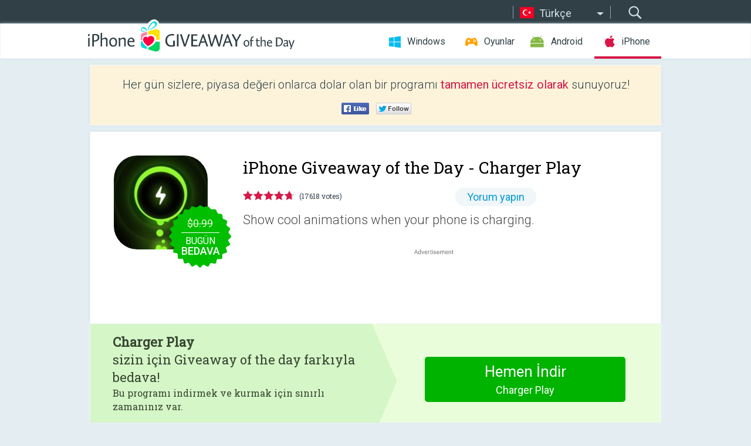

--- FILE ---
content_type: text/html; charset=utf-8
request_url: https://iphone.giveawayoftheday.com/charger-play/?lang=tr
body_size: 9249
content:
<!DOCTYPE html>
<!--[if lt IE 7]>      <html class="no-js ielt10 ielt9 ielt8 ielt7" lang="tr"> <![endif]-->
<!--[if IE 7]>         <html class="no-js ie7 ielt10 ielt9 ielt8" lang="tr"> <![endif]-->
<!--[if IE 8]>         <html class="no-js ie8 ielt10 ielt9" lang="tr"> <![endif]-->
<!--[if IE 9]>         <html class="no-js ie9 ielt10" lang="tr"> <![endif]-->
<!--[if gt IE 10]><!--> <html class="no-js" lang="tr"> <!--<![endif]-->
<head>
        <script async src="https://www.googletagmanager.com/gtag/js?id=G-44PBBK4D75"></script>
    <script>
        window.dataLayer = window.dataLayer || [];
        function gtag(){dataLayer.push(arguments);}
        gtag('js', new Date());

        gtag('config', 'G-44PBBK4D75');
    </script>
                            <meta http-equiv="Content-Type" content="text/html; charset=UTF-8" />
            <meta http-equiv="X-UA-Compatible" content="IE=edge">
            <meta name="viewport" content="width=device-width">
            <meta name="format-detection" content="telephone=no">
                        <meta name="verify-v1" content="nKhoQtkI95aX3NsywlbsnmUuAaUMF+QPTdE0phYHyT8=" />
                    
    <meta name="description" content="Günlük iOS Giveaway - Show cool animations when your phone is charging.

Choose from various themes and customize to any color your want. (More themes are coming in the future)

You can also set this app to run automatically..." />
    <meta property="fb:app_id" content="200558050727877"/>
    <meta property="og:type" content="website"/>
    <meta property="og:url" content="https://iphone.giveawayoftheday.com/charger-play/?lang=tr"/>
    <meta property="og:title" content=""/>
    <meta property="og:site_name" content="Giveaway of the Day"/>
    <meta property="og:image" content="https://iphone.giveawayoftheday.com/wp-content/plugins/gotd_appstore_plugin/images/2021/02/1533915562_app_icon_big_1612238844.jpg"/>
    <meta property="og:description" content="Show cool animations when your phone is charging.

Choose from various themes and customize to any color your want. (More themes are coming in the future)

You..."/>

    <meta property="twitter:card" content="summary_large_image" />
    <meta property="twitter:site" content="@GiveawayotDay" />
    <meta property="twitter:url" content="https://iphone.giveawayoftheday.com/charger-play/?lang=tr" />
    <meta property="twitter:title" content="Charger Play" />
    <meta property="twitter:description" content="Show cool animations when your phone is charging." />
    <meta property="twitter:image" content="https://iphone.giveawayoftheday.com/wp-content/plugins/gotd_appstore_plugin/images/1533915562_Screenshot_1612238844.jpg" />

                            <link rel="alternate" hreflang="en" href="https://iphone.giveawayoftheday.com/charger-play/" type="text/html" />
                                <link rel="alternate" hreflang="es" href="https://iphone.giveawayoftheday.com/charger-play/?lang=es" type="text/html" />
                                <link rel="alternate" hreflang="it" href="https://iphone.giveawayoftheday.com/charger-play/?lang=it" type="text/html" />
                                <link rel="alternate" hreflang="de" href="https://iphone.giveawayoftheday.com/charger-play/?lang=de" type="text/html" />
                                <link rel="alternate" hreflang="fr" href="https://iphone.giveawayoftheday.com/charger-play/?lang=fr" type="text/html" />
                                <link rel="alternate" hreflang="pt" href="https://iphone.giveawayoftheday.com/charger-play/?lang=pt-br" type="text/html" />
                                <link rel="alternate" hreflang="nl" href="https://iphone.giveawayoftheday.com/charger-play/?lang=nl" type="text/html" />
                                <link rel="alternate" hreflang="ru" href="https://iphone.giveawayoftheday.com/charger-play/?lang=ru" type="text/html" />
                                <link rel="alternate" hreflang="ja" href="https://iphone.giveawayoftheday.com/charger-play/?lang=ja" type="text/html" />
                                <link rel="alternate" hreflang="tr" href="https://iphone.giveawayoftheday.com/charger-play/?lang=tr" type="text/html" />
                                <link rel="alternate" hreflang="el" href="https://iphone.giveawayoftheday.com/charger-play/?lang=el" type="text/html" />
                                <link rel="alternate" hreflang="ro" href="https://iphone.giveawayoftheday.com/charger-play/?lang=ro" type="text/html" />
            
                 <link rel="stylesheet" href="https://iphone.giveawayoftheday.com/css/modal.css?v=1525361059" />
        
        <link href='https://fonts.googleapis.com/css?family=Roboto+Slab:400,300&amp;subset=latin' rel='stylesheet' type='text/css'>
        <link href='https://fonts.googleapis.com/css?family=Roboto:400,300,500,700,300italic&amp;subset=latin' rel='stylesheet' type='text/css'>
        <title>iPhone Giveaway of the Day - Charger Play</title>
                    <link rel="stylesheet" href="https://iphone.giveawayoftheday.com/css/iphone/main.css?v=1553782962" />
                <link rel="shortcut icon" href="https://iphone.giveawayoftheday.com/images/favicon.ico" type="image/x-icon">
            <link rel="stylesheet" href="https://iphone.giveawayoftheday.com/css/iphone/post.css?v=1566991765" />
    <link rel="stylesheet" href="https://iphone.giveawayoftheday.com/css/remodal.css?v=1451286268" />
    <link rel="stylesheet" href="https://iphone.giveawayoftheday.com/css/remodal-default-theme.css?v=1451286268" />
    <link rel="stylesheet" href="https://iphone.giveawayoftheday.com/css/fancybox.css?v=1453363896" />
        <!--[if lte IE 8]><link href="https://iphone.giveawayoftheday.com/css/ie8.css" rel="stylesheet" type="text/css" /><![endif]-->
        <script type="text/javascript">
                                </script>
                            <script src="https://ajax.googleapis.com/ajax/libs/jquery/1.10.1/jquery.min.js"></script>
                        <script src="https://iphone.giveawayoftheday.com/js/plugins.js?v=1485935778"></script>
            <script src="https://iphone.giveawayoftheday.com/js/script.js?v=1710757379"></script>

            <script>
                var common_actions_settings = {
                    search_url: 'https://iphone.giveawayoftheday.com/?lang=tr',
                    is_ie9: 0,
                    fb_app_id: '200558050727877',
                    project: 'iphone',
                    locale: 'tr',
                    safari_push: {
                        enabled: 0,
                        url: 'https://iphone.giveawayoftheday.com/safari_push?lang=tr',
                        website_uid: 'web.com.giveawayoftheday.www',
                        token_url: 'https://iphone.giveawayoftheday.com/safari_push/check-token?lang=tr',
                        enabled_subprojects: 0
                    }
                };
                jQuery(document).ready(function() {
                    common_actions.init(common_actions_settings);
                    achecker.init({
                        enabled: true,
                        from: 'gaotd_iphone',
                        is_mobile: false,
                        show_rest: false
                    });
                    away_bnr.init({
                        is_showed: false,
                        idle_interval: 3000,
                        enabled: 0
                    });
                });

                var text_counters = {hours: 'saat', mins: 'dakika', secs: 'saniye', days: 'days'};
            </script>

                    <script>
            jQuery(document).ready(function () {
                getTopCloseOnload();
                makeFixedCloseOnload();
                jQuery(window).scroll(function () {
                    makeFixedCloseOnload();
                })
            });

            function makeFixedCloseOnload() {
                var close_onload = jQuery('.close_onload');
                if (close_onload.length == 0) return;
                var s = jQuery(window).scrollTop() + 20;
                if (s > jQuery('.giveaway_day').offset().top && s != 0) {
                    close_onload.addClass('fixed_closed_onload');
                    close_onload.css('left', jQuery('.wrapper').offset().left - 100)
                    close_onload.css('top', 20)
                }
                else {
                    if (close_onload.hasClass('fixed_closed_onload')) {
                        getTopCloseOnload();
                    }
                    close_onload.removeClass('fixed_closed_onload');
                    close_onload.css('left', '-100px');

                }
            }

            function getTopCloseOnload() {
                var close_onload = jQuery('.close_onload');
                if (close_onload.length == 0) return;
                var top = 0;
                close_onload.css('top',0);
                jQuery('.slogan').each(function () {
                    top = parseInt(close_onload.css('top'));
                    var $this = jQuery(this);
                    var h = parseInt($this.outerHeight());
                    if ($this.css('display') != 'none' && h != 0) {
                        var margin_bottom = parseInt($this.css('margin-bottom'));
                        top = top + margin_bottom + h;
                    }
                    close_onload.css('top', top);
                })
            }
        </script>
        
    <script>
        check_user_lang.lang_redirect = function() {
            if (getCookie('lang') == 1) {
                return;
            }
            setCookie('lang', 1, {path: '/', expires: 24*60*60, domain: '.' + this.conf.domain});
            var lang_regex = new RegExp("[\\?&]lang=([^&#]*)");
            var cur_lang = lang_regex.exec(window.location.search);
            cur_lang = cur_lang ? cur_lang[1] : 'en';
            if (cur_lang != 'en') {
                return;
            }
            var lang_domain = 'en';
            var subdomains = JSON.parse(this.conf.subdomains_json);
            jQuery.each(subdomains, function(url, lang) {
                if (navigator.language == lang['code'] || navigator.language.indexOf(lang['code']+'-') >= 0) {
                    lang_domain = url;
                }
            });

            if (lang_domain == cur_lang) {
                return;
            }

            location.href = document.location.protocol + '//iphone.' + this.conf.domain + '/' + (this.conf.path ? this.conf.path + '/' : '') + '?lang='+lang_domain;
        };
        common_actions_settings.twitter_acc = 'https://twitter.com/iPhone_GOTD';
    </script>

    <script type="text/javascript">
        (function($) {
            $(function() {
                post_actions.resizePostBlock = function(e) {
                    var margin_top = $('.requirements').outerHeight() + 20;
                    if(!Modernizr.mq('(min-width: 1036px)')) {
                        margin_top = '';
                    }
                    $('.offers').css('margin-top', margin_top);
                };
                post_actions.updateRequirements = function(e) {
                    return;
                };
                post_actions.init({
                    post_id: 18151,
                    is_active: 1,
                    vote: {
                        send_url: '/ajax/posts/vote/add'
                    },
                    negative_form: {
                        url: '/ajax/posts/vote/negative-form'
                    },
                    last_comments: {
                        send_url: '/ajax/posts/other-comments'
                    },
                    error_no_reason_text: 'En az bir neden belirtin',
                    error_no_description_text: 'Lütfen aşağıdaki formu kullanarak şikâyetinizi belirtiniz.'
                });
                comments_actions.init({
                    post_id: 18151,
                    lang_id: 10,
                    vote_url: '/ajax/comments/vote/add',
                    add_comment_url: '/ajax/comments/add',
                    reply_text: 'Yanıt',
                    cancel_text: 'İptal',
                    no_fields_text: 'Gerekli alanlar boş',
                    fb_app_id: '200558050727877',
                    show_fb_comments: false,
                    lang: 'tr',
                    fb_comm_url: '/ajax/comments/fb-event'
                });
                check_user_lang.init({
                    is_lang_redirect: 1,
                    subdomains_json: '{"en":{"code":"en","name":"English"},"es":{"code":"es","name":"Espa\u00f1ol"},"it":{"code":"it","name":"Italiano"},"de":{"code":"de","name":"Deutsch"},"fr":{"code":"fr","name":"Fran\u00e7ais"},"pt-br":{"code":"pt","name":"Portugu\u00eas"},"nl":{"code":"nl","name":"Nederlands"},"ru":{"code":"ru","name":"\u0420\u0443\u0441\u0441\u043a\u0438\u0439"},"ja":{"code":"ja","name":"\u65e5\u672c\u8a9e"},"tr":{"code":"tr","name":"T\u00fcrk\u00e7e"},"el":{"code":"el","name":"\u0395\u03bb\u03bb\u03b7\u03bd\u03b9\u03ba\u03ac"},"ro":{"code":"ro","name":"Rom\u00e2n\u0103"}}',
                    domain: 'giveawayoftheday.com',
                    path: 'charger-play'
                });
                                    downloadShareForm.fbInit('200558050727877');
                                var countdown_until = new Date('23 January 2026 08:00:00');
                gaotd_countdown.render('.giveaway_counter', countdown_until, text_counters);
                                                                                                                                                        //var download_link = 'https://mobile.informer.com/lp/434418';
                    $('.download_logging').click(function() {
                        _gaq.push(['_trackPageview', '/downloads']);                         logging(4390);
                                            });
                
                                            });
        })(jQuery);

    </script>
    <script src="https://iphone.giveawayoftheday.com/js/jquery.fancybox.pack.js?v=1451286268"></script>
    <script>
        jQuery(document).ready(function() {
                jQuery(".screenshot_image").fancybox({
                    padding : 0,
                    centerOnScroll : true,
                    type : 'image',
                    openEffect	: 'elastic',
                    closeEffect	: 'elastic',
                    helpers : {
                        title : {type : 'outside'},
                        overlay: {locked: false}
                    },
                    'beforeLoad': function () {
                        if (window.addEventListener) {
                            window.addEventListener('DOMMouseScroll', wheel, false);
                        }
                        window.onmousewheel = document.onmousewheel = wheel;
                        var keys = [37, 38, 39, 40];
                        document.onkeydown = function (e) {
                            for (var i = keys.length; i--;) {
                                if (e.keyCode === keys[i]) {
                                    preventDefault(e);
                                    return;
                                }
                            }
                        };
                    },
                    'afterClose': function () {
                        if (window.removeEventListener) {
                            window.removeEventListener('DOMMouseScroll', wheel, false);
                        }
                        window.onmousewheel = document.onmousewheel = document.onkeydown = null;
                    }
                });
            }
        );
        /* fancybox no scroll helpers */

        function preventDefault(e) {
            e = e || window.event;
            if (e.preventDefault) e.preventDefault();
            e.returnValue = false;
        }

        function wheel(e) {
            preventDefault(e);
        }
    </script>
                                    <script  src="https://iphone.giveawayoftheday.com/widget.php?url=https%3A%2F%2Fiphone.giveawayoftheday.com%2Fcharger-play%2F%3Flang%3Dtr"></script>
    </head>
<body class=" tr">
<div class="st-container">
    <div class="st-pusher">
        <div class="top_head">
            <div class="width">
                <div class="header_search">
                    <div class="inputbox_wrap">
                        <input type="text" placeholder="Ara" class="inputbox" />
                    </div>
                    <div class="submit_wrap">
                        <input type="submit" class="button" value="Ara" />
                    </div>
                </div>
                                    <div class="header_lang">
                        <div class="curr_lang ieb">
                            <span class="tr">Türkçe</span>
                        </div>
                        <ul class="menu languages">
                                                                    <li><a class="en" href="https://iphone.giveawayoftheday.com/charger-play/" hreflang="en">English</a></li>
                                                            <li><a class="es" href="https://iphone.giveawayoftheday.com/charger-play/?lang=es" hreflang="es">Español</a></li>
                                                            <li><a class="it" href="https://iphone.giveawayoftheday.com/charger-play/?lang=it" hreflang="it">Italiano</a></li>
                                                            <li><a class="de" href="https://iphone.giveawayoftheday.com/charger-play/?lang=de" hreflang="de">Deutsch</a></li>
                                                            <li><a class="fr" href="https://iphone.giveawayoftheday.com/charger-play/?lang=fr" hreflang="fr">Français</a></li>
                                                            <li><a class="pt" href="https://iphone.giveawayoftheday.com/charger-play/?lang=pt-br" hreflang="pt">Português</a></li>
                                                            <li><a class="nl" href="https://iphone.giveawayoftheday.com/charger-play/?lang=nl" hreflang="nl">Nederlands</a></li>
                                                            <li><a class="ru" href="https://iphone.giveawayoftheday.com/charger-play/?lang=ru" hreflang="ru">Русский</a></li>
                                                            <li><a class="ja" href="https://iphone.giveawayoftheday.com/charger-play/?lang=ja" hreflang="ja">日本語</a></li>
                                                                        <li><a class="el" href="https://iphone.giveawayoftheday.com/charger-play/?lang=el" hreflang="el">Ελληνικά</a></li>
                                                            <li><a class="ro" href="https://iphone.giveawayoftheday.com/charger-play/?lang=ro" hreflang="ro">Română</a></li>
                                                </ul>
                    </div>
                            </div>
        </div>
        <div class="header cf">
            <div class="width">
                                    <div class="header_side">
                        <div class="header_nav_trig"></div>
                        <nav class="header_nav">
                            <ul class="menu">
                                <li class="w ">
                                    <a href="https://tr.giveawayoftheday.com/">Windows</a>
                                </li>
                                <li class="g ">
                                    <a href="https://game.giveawayoftheday.com/">Oyunlar</a>
                                </li>
                                <li class="a ">
                                    <a href="https://android.giveawayoftheday.com/?lang=tr">Android</a>
                                </li>
                                <li class="i active">
                                    <a href="https://iphone.giveawayoftheday.com/?lang=tr">iPhone</a>
                                </li>
                            </ul>
                        </nav>
                                                    <div class="language">
                                <label>Your language:</label>
                                <select>
                                                            <option value="https://iphone.giveawayoftheday.com/charger-play/" >English</option>
                                <option value="https://iphone.giveawayoftheday.com/charger-play/?lang=es" >Español</option>
                                <option value="https://iphone.giveawayoftheday.com/charger-play/?lang=it" >Italiano</option>
                                <option value="https://iphone.giveawayoftheday.com/charger-play/?lang=de" >Deutsch</option>
                                <option value="https://iphone.giveawayoftheday.com/charger-play/?lang=fr" >Français</option>
                                <option value="https://iphone.giveawayoftheday.com/charger-play/?lang=pt-br" >Português</option>
                                <option value="https://iphone.giveawayoftheday.com/charger-play/?lang=nl" >Nederlands</option>
                                <option value="https://iphone.giveawayoftheday.com/charger-play/?lang=ru" >Русский</option>
                                <option value="https://iphone.giveawayoftheday.com/charger-play/?lang=ja" >日本語</option>
                                <option value="https://iphone.giveawayoftheday.com/charger-play/?lang=tr" selected>Türkçe</option>
                                <option value="https://iphone.giveawayoftheday.com/charger-play/?lang=el" >Ελληνικά</option>
                                <option value="https://iphone.giveawayoftheday.com/charger-play/?lang=ro" >Română</option>
                                            </select>
                                <span>&#9660;</span>
                            </div>
                                            </div>
                    <a href="https://iphone.giveawayoftheday.com/?lang=tr" class="header_logo"></a>
                                                </div>
        </div><!-- .header-->

                <div class="modal" style="display: none;" id="modal_chrome_notif">
    <div class="modal_bg"></div>
    <div class="wrapper_modal modal_notification">
        <div class="table-cell">
            <div class="block_push p">
                <a href="#" class="close_btn" id="close_btn_modal_chrome"></a>
                <p>
                    Never miss all the cool giveaways:<br>
                    get notifications in your browser!
                </p>
                <div class="button_wrapper">
                    <a href="#" class="grey btn" id="no_btn_modal_chrome">No, thanks</a>
                    <a href="#" class="blue btn" id="yes_btn_modal_chrome">Yes, I'd like to</a>
                </div>
            </div>
                        </div>
    </div>
</div>
        <div class="wrapper width">
                        <div class="middle cf">
                    <div class="middle cf">
        <div class="col2 slogan jus">
    <p>Her gün sizlere, piyasa değeri onlarca dolar olan bir programı <b>tamamen ücretsiz olarak</b> sunuyoruz!</p>

    <ul class="like_block_rendered">

        <li class="like_block_fb_c">
            <div class="like_block_fb" title="Like" onmousemove="common_actions.showSocialFbLikeButton(event)">
			</div>
        </li>
        <li class="like_block_tw_c">
            <div class="like_block_tw" title="Like" onmousemove="common_actions.showSocialTwLikeButton(event)">
			</div>
        </li>
    </ul>

</div>        <div class="col1 giveaway_day">
            <div class="giveaway_wrap cf">
                <div class="giveaway_img">
                    <img src="https://iphone.giveawayoftheday.com/wp-content/plugins/gotd_appstore_plugin/images/163/2021/02/1533915562_app_icon_big_1612238844.jpg" alt="Charger Play Giveaway" >
                    <div class="giveaway_label">
                                                <a href="https://iphone.giveawayoftheday.com/download/?id=18151&amp;lang=tr" class="label_link download_logging"></a>
                        <div class="old_price">
                            $0.99
                        </div>
                        <div class="free">
                                                            Bugün <span class="big">bedava</span>
                                                    </div>
                    </div>
                </div>
                <div class="over">
                    <div class="giveaway_title">
                        <h1>iPhone Giveaway of the Day&nbsp;- <span>Charger Play</span></h1>
                    </div>
                    <div class="giveaway_info">
                        <div class="wrapper_stars">
                            <div class="fill_stars" style="width: 94.786%;"></div>
                        </div>
                        <span class="count">(17618 votes)</span>
                            <span class="wrap_count">
        <a href="#comments">
                            Yorum yapın                    </a>
    </span>

                    </div>
                    <div class="giveaway_descr"> Show cool animations when your phone is charging.</div>
                                        <a href="https://iphone.giveawayoftheday.com/download/?id=18151&amp;lang=tr" class="second_btn download_logging"><span class="old_price">$0.99</span>
                                                    Bugün <span class="big">bedava</span>
                                            </a>
                </div>
                <div class="top_ab aa-728">
                    <script async src="//pagead2.googlesyndication.com/pagead/js/adsbygoogle.js"></script>
        <!-- GOTD iPhone Responsive / Product Page ATF -->
        <ins class="adsbygoogle a_block_top"
             style="display:block"
             data-ad-client="ca-pub-5954465348452390"
             data-ad-slot="5517519067"
             data-ad-format="fluid"></ins>
        <script>
            (adsbygoogle = window.adsbygoogle || []).push({});
        </script>
    </div>
            </div>
        </div>

                    <div class="col2-1 col-r timer">
                <div class="left">
                    <p>
                        <b>Charger Play</b><br> sizin için Giveaway of the day farkıyla bedava! <br><span>Bu programı indirmek ve kurmak için sınırlı zamanınız var.</span>
                    </p>
                                        <div class="arrow_right">
                                                    <img src="/images/svg/arr.svg" alt="" height="100%">
                                            </div>
                </div>
                <div class="wrap_links">
                                        <a href="https://iphone.giveawayoftheday.com/download/?id=18151&amp;lang=tr" class="download_btn download_logging">
                        Hemen İndir<span>Charger Play</span>
                    </a>
                                    </div>
            </div>
        

        <div class="col1 wrap_content">
            <div class="left_col">
                                <div class="wrapper_screens">
                                            <a rel="gallery" class="screenshot_image" href="https://iphone.giveawayoftheday.com/wp-content/plugins/gotd_appstore_plugin/images/1533915562_Screenshot_1612238844.jpg"><img src="https://iphone.giveawayoftheday.com/wp-content/plugins/gotd_appstore_plugin/images/1533915562_Screenshot_1612238844.jpg" alt="" /></a>
                                            <a rel="gallery" class="screenshot_image" href="https://iphone.giveawayoftheday.com/wp-content/plugins/gotd_appstore_plugin/images/1533915562_Screenshot_1612238847.jpg"><img src="https://iphone.giveawayoftheday.com/wp-content/plugins/gotd_appstore_plugin/images/1533915562_Screenshot_1612238847.jpg" alt="" /></a>
                                            <a rel="gallery" class="screenshot_image" href="https://iphone.giveawayoftheday.com/wp-content/plugins/gotd_appstore_plugin/images/1533915562_Screenshot_1612238850.jpg"><img src="https://iphone.giveawayoftheday.com/wp-content/plugins/gotd_appstore_plugin/images/1533915562_Screenshot_1612238850.jpg" alt="" /></a>
                                            <a rel="gallery" class="screenshot_image" href="https://iphone.giveawayoftheday.com/wp-content/plugins/gotd_appstore_plugin/images/1533915562_Screenshot_1612238853.jpg"><img src="https://iphone.giveawayoftheday.com/wp-content/plugins/gotd_appstore_plugin/images/1533915562_Screenshot_1612238853.jpg" alt="" /></a>
                                            <a rel="gallery" class="screenshot_image" href="https://iphone.giveawayoftheday.com/wp-content/plugins/gotd_appstore_plugin/images/1533915562_Screenshot_1612238856.jpg"><img src="https://iphone.giveawayoftheday.com/wp-content/plugins/gotd_appstore_plugin/images/1533915562_Screenshot_1612238856.jpg" alt="" /></a>
                                            <a rel="gallery" class="screenshot_image" href="https://iphone.giveawayoftheday.com/wp-content/plugins/gotd_appstore_plugin/images/1533915562_Screenshot_1612238859.jpg"><img src="https://iphone.giveawayoftheday.com/wp-content/plugins/gotd_appstore_plugin/images/1533915562_Screenshot_1612238859.jpg" alt="" /></a>
                                    </div>
                <div class="col1 prog_descr">
                    <div class="center_ab aa-300">
                    <script async src="//pagead2.googlesyndication.com/pagead/js/adsbygoogle.js"></script>
        <!-- GOTD iPhone Responsive / Product Page BTF -->
        <ins class="adsbygoogle a_block_center"
             style="display:block"
             data-ad-client="ca-pub-5954465348452390"
             data-ad-slot="9947718664"
             data-ad-format="fluid"></ins>
        <script>
            (adsbygoogle = window.adsbygoogle || []).push({});
        </script>
    </div>
                    <p>Show cool animations when your phone is charging.</p>
<p>Choose from various themes and customize to any color your want. (More themes are coming in the future)</p>
<p>You can also set this app to run automatically whenever your phone is charged on iOS 14+.</p>
<p>Turn on Chroma color effect for super fun animation!</p>

                </div>

                <div class="col2-2 col-r requirements">
                    <h3>Hazırlayan:</h3>
                                        <p>Nam Le</p>
                    <h3>Kategori:</h3>
                    <p>Lifestyle</p>
                    <h3>Sürüm:</h3>
                    <p>1.0</p>
                    <h3>Boyut:</h3>
                    <p>24.44 MB</p>
                    <h3>Değerlendirme:</h3>
                    <p>4+</p>
                    <h3>Diller:</h3>
                    <p>English</p>
                    <h3>Uyumluluk:</h3>
                    <p>iPhone, iPad</p>
                </div>

                <div class="col1 comments  no-fb-com" id="comment_conteiner">
    <div class="wrap_comments" id="comments">

        <h2>Charger Play üzerine yorumlar</h2>

        
        
                <div class="wrap_form">
            <div>
                                                <div class="comments_error pink"></div>
                                <form method="post" id="comment_form">
                    <input type="hidden" name="parent" value="0" id="comment_parent">
                    <input type="hidden" name="reply" value="0" id="comment_reply">
                    <div class="top_wrap first">
                        <input type="text" name="name" placeholder="İsim*" value="">
                    </div>
                    <div class="top_wrap second">
                        <input type="text" name="email" placeholder="Mail* (yayınlanmayacak)" value="">
                    </div>
                                        <textarea name="content" placeholder="Yorum ekle..."></textarea>

                    <div class="comments-replies-notice">
                        <input type="checkbox" id="replies_notice" name="replies_notice" value="1" class="custom-checkbox" checked>
                        <label for="replies_notice" class="custom-checkbox">
                            Diğer kullanıcılardan cevap gelince haber ver.
                        </label>
                    </div>

                       
                    <div id="googlerecaptcha" style="margin-bottom:20px; display: none;"></div>
                    <script src="https://www.google.com/recaptcha/api.js?hl=tr&render=explicit" async defer></script>
                    <script type="text/javascript">                 
                    var renderRecaptcha = function() {
                            grecaptcha.render('googlerecaptcha', {
                              'sitekey' : ''
                            });
                          };    
                    </script>                                        
                                           
                    <input type="submit" value="Yorum gönder">
                    <div class="comment_form_loading"></div>
                </form>
                            </div>
        </div>
                
                            

                
        <div id="comments_container">
                    </div>
        
        
          

            </div>

    </div>
            </div>
            <div class="right_col">
                <div class="col2 offers">
                            <div id="giveaway_termswidget"></div>
                        <div class="col2-2 col-r download download_win ">
                                                        <span class="lbl"><span class="light_blue">Windows</span> Giveaway of the Day</span>
                            <div>
                                <div class="giveaway_img">
                                    <img src="https://giveawayoftheday.com/wp-content/uploads/2020/03/254d12d6da56b50fd615f0b01c9a22a6.png" class="icon120" alt="">
                                    <div class="giveaway_label">
                                        <a href="https://tr.giveawayoftheday.com/audio-split-trim-3-4-4-40-4/" class="label_link"></a>
                                        <div class="old_price">$19.90</div>
                                        <div class="free">
                                                                                            Bugün <span class="big">bedava</span>
                                                                                    </div>
                                    </div>
                                </div>
                                <div class="over">
                                    <div class="giveaway_title">
                                        <a href="https://tr.giveawayoftheday.com/audio-split-trim-3-4-4-40-4/">Audio Split &amp; Trim 3.4.4.40</a>
                                    </div>
                                    <div class="giveaway_descr">Ses dosyalarını kırpın ve bölün.</div>
                                </div>
                                <div class="giveaway_counter"></div>
                                <div class="giveaway_buttons">
                                    <a href="https://tr.giveawayoftheday.com/audio-split-trim-3-4-4-40-4/" class="proceed">İndirme sayfasına gidin</a>
                                </div>
                            </div>
                                                    </div>
                </div>
            </div>
        </div>
    </div>

            <div class="col1 wrap_goto">
                            <a href="https://iphone.giveawayoftheday.com/chemical-substances-chem-quiz/?lang=tr" class="link_prev">&#171;&nbsp;Chemical Substances: Chem-Quiz</a>
                                        <a href="https://iphone.giveawayoftheday.com/quiety-sleep-nature-sounds/?lang=tr" class="link_next">Quiety: Sleep. Nature Sounds.&nbsp;&#187;</a>
                    </div>
    
    <div data-remodal-id="modal">
        <button data-remodal-action="close" class="remodal-close"></button>
        <div id="remodal-content"></div>
    </div>

                               </div><!-- .middle-->
            <div class="footer cf">
                    <nav class="footer_nav">
        <ul class="menu jus">
            <li><a href="https://iphone.giveawayoftheday.com/">GİRİŞ</a></li>
            <li><a href="https://iphone.giveawayoftheday.com/submit-your-app/">GELİŞTİRİCİLER İÇİN</a></li>
            <li><a href="#" class="call_subscribe_form">E-POSTA ABONELİK</a></li>
            <li><a href="https://www.giveawayoftheday.com/about/contact/">İLETİŞİM FORMU</a></li>
            <li><a href="https://www.giveawayoftheday.com/forums/">FORUM</a></li>
            <li><a href="https://blog.giveawayoftheday.com/">PROJE TAKIMININ BLOG’U</a></li>
        </ul>
    </nav>
    <div class="row">
        <div class="col2 social">
            <ul class="menu menu_rss">
                <li><a href="https://iphone.giveawayoftheday.com/feed/?lang=tr" class="rss ieb">RSS Beslemesi</a></li>
                <li><a href="https://iphone.giveawayoftheday.com/comments/feed/?lang=tr" class="rss ieb">RSS Yorum Beslemesi</a></li>
            </ul>
            <ul class="menu menu_social">
                <li><a href="https://www.facebook.com/giveawayotday/" class="fb ieb">Bizi Facebook&#039;tan takip edin.</a></li>
            </ul>
        </div>
        <div class="col1 copyright">
            <p>&copy; 2006 - 2026 <a href="https://www.giveawayoftheday.com/">giveawayoftheday.com</a>. <span>Tüm hakları saklıdır.</span> Patent Pending.</p>
        </div>
    </div>
            </div><!-- .footer -->
        </div><!-- .wrapper -->
    </div>
</div>
        <script type="text/javascript">
    document.write("<img src='https://www.giveawayoftheday.com/log.php?id=2968,4455,7241,7247&r=" + Math.round(100000 * Math.random()) + "' class='absolute'/>");
</script>
    <script>
        (function($) {
            $(function() {
                subscribe_popup_form.init({
                    form_url: '/posts/mailing/subscribe?lang=tr',
                    subscribe: {url: '/ajax/posts/mailing/subscribe'}
                });
            });
        })(jQuery);
    </script>
</body>
</html>


--- FILE ---
content_type: text/html; charset=utf-8
request_url: https://www.google.com/recaptcha/api2/aframe
body_size: -87
content:
<!DOCTYPE HTML><html><head><meta http-equiv="content-type" content="text/html; charset=UTF-8"></head><body><script nonce="Uh4CTXIC8R10Ia9iwbODXg">/** Anti-fraud and anti-abuse applications only. See google.com/recaptcha */ try{var clients={'sodar':'https://pagead2.googlesyndication.com/pagead/sodar?'};window.addEventListener("message",function(a){try{if(a.source===window.parent){var b=JSON.parse(a.data);var c=clients[b['id']];if(c){var d=document.createElement('img');d.src=c+b['params']+'&rc='+(localStorage.getItem("rc::a")?sessionStorage.getItem("rc::b"):"");window.document.body.appendChild(d);sessionStorage.setItem("rc::e",parseInt(sessionStorage.getItem("rc::e")||0)+1);localStorage.setItem("rc::h",'1769108668010');}}}catch(b){}});window.parent.postMessage("_grecaptcha_ready", "*");}catch(b){}</script></body></html>

--- FILE ---
content_type: image/svg+xml
request_url: https://iphone.giveawayoftheday.com/images/svg/nav_sprite.svg
body_size: 7791
content:
<?xml version="1.0" encoding="UTF-8" standalone="no"?>
<svg
   xmlns:dc="http://purl.org/dc/elements/1.1/"
   xmlns:cc="http://creativecommons.org/ns#"
   xmlns:rdf="http://www.w3.org/1999/02/22-rdf-syntax-ns#"
   xmlns:svg="http://www.w3.org/2000/svg"
   xmlns="http://www.w3.org/2000/svg"
   xmlns:xlink="http://www.w3.org/1999/xlink"
   xmlns:sodipodi="http://sodipodi.sourceforge.net/DTD/sodipodi-0.dtd"
   xmlns:inkscape="http://www.inkscape.org/namespaces/inkscape"
   width="158.00099"
   viewBox="0 0 158.00177 1157.4475"
   height="1157.4397"
   id="svg2"
   version="1.1"
   inkscape:version="0.91 r13725"
   sodipodi:docname="nav.svg">
  <metadata
     id="metadata128">
    <rdf:RDF>
      <cc:Work
         rdf:about="">
        <dc:format>image/svg+xml</dc:format>
        <dc:type
           rdf:resource="http://purl.org/dc/dcmitype/StillImage" />
        <dc:title />
      </cc:Work>
    </rdf:RDF>
  </metadata>
  <defs
     id="defs126" />
  <sodipodi:namedview
     pagecolor="#ffffff"
     bordercolor="#666666"
     borderopacity="1"
     objecttolerance="10"
     gridtolerance="10"
     guidetolerance="10"
     inkscape:pageopacity="0"
     inkscape:pageshadow="2"
     inkscape:window-width="1680"
     inkscape:window-height="987"
     id="namedview124"
     showgrid="false"
     fit-margin-top="0"
     fit-margin-left="0"
     fit-margin-right="0"
     fit-margin-bottom="0"
     inkscape:zoom="3.4096657"
     inkscape:cx="-3.2612602"
     inkscape:cy="74.387988"
     inkscape:window-x="-8"
     inkscape:window-y="-8"
     inkscape:window-maximized="1"
     inkscape:current-layer="svg2" />
  <g
     transform="translate(-167.84908,-197.34)"
     id="g4"
     style="fill:#00bcf0">
    <path
       d="m 181.55,199.74 c 5.5,-0.9 10.9,-1.6 16.3,-2.4 0,4.7 0,9.5 0,14.2 -5.4,0 -10.8,0.1 -16.3,0.1 0,-4 0,-8 0,-11.9"
       id="path6"
       inkscape:connector-curvature="0" />
    <path
       d="m 167.85,201.64 c 4.1,-0.6 8.2,-1.2 12.3,-1.7 0,3.9 0,7.9 0,11.8 -4.1,0 -8.2,0.1 -12.3,0 l 0,-10.1"
       id="path8"
       inkscape:connector-curvature="0" />
    <path
       d="m 167.85,213.04 c 4.1,0 8.2,0.1 12.3,0 0,3.9 0,7.9 0,11.8 -4.1,-0.6 -8.2,-1.1 -12.3,-1.7 l 0,-10.1"
       id="path10"
       inkscape:connector-curvature="0" />
    <path
       d="m 181.55,213.14 c 5.4,0 10.9,0 16.3,0 0,4.7 0,9.5 0,14.2 -5.4,-0.8 -10.8,-1.6 -16.3,-2.3 0,-4 0,-7.9 0,-11.9"
       id="path12"
       inkscape:connector-curvature="0" />
  </g>
  <path
     id="0"
     d="m 27.321924,74.39 c -4,-6.6 -9.9,-2 -9.9,-2 -0.4,0.3 -1.1,0.5 -1.6,0.5 l -1.6,0 c -0.5,0 -1.2,-0.2 -1.6,-0.5 0,0 -6.0000003,-4.6 -9.9000003,2 -4,6.5 -2.39999999,13.7 -2.39999999,13.7 0.3,1.8 1.19999999,2.9 2.99999999,2.8 1.7,-0.1 5.5,-4.7 5.5,-4.7 0.3,-0.4 1,-0.7 1.4000003,-0.7 l 9.6,0 c 0.5,0 1.1,0.3 1.4,0.7 0,0 3.8,4.6 5.5,4.7 1.7,0.1 2.7,-1 2.9,-2.8 0.1,0 1.7,-7.1 -2.3,-13.7 m -15.9,5.4 -2.1000003,0 0,2 c 0,0 -0.4,0.3 -1.1,0.3 -0.7,0 -1,-0.4 -1,-0.4 l 0,-2 -1.9,0 c 0,0 -0.2,-0.2 -0.3,-0.9 -0.1,-0.7 0.3,-1.2 0.3,-1.2 l 2.1,0 0,-2.1 c 0,0 0.4,-0.2 1,-0.2 0.6,0 1.1,0.2 1.1,0.2 l 0,2 1.9000003,0 c 0,0 0.3,0.4 0.4,1 -0.1,0.7 -0.4,1.3 -0.4,1.3 m 9.4,2.2 c -0.9,0 -1.6,-0.7 -1.6,-1.6 0,-0.9 0.7,-1.6 1.6,-1.6 0.9,0 1.6,0.7 1.6,1.6 0.1,0.9 -0.7,1.6 -1.6,1.6 m 0,-4.5 c -0.9,0 -1.6,-0.7 -1.6,-1.6 0,-0.9 0.7,-1.6 1.6,-1.6 0.9,0 1.6,0.7 1.6,1.6 0.1,0.9 -0.7,1.6 -1.6,1.6 m 4.1,2.5 c -0.9,0 -1.6,-0.7 -1.6,-1.6 0,-0.9 0.7,-1.6 1.6,-1.6 0.9,0 1.6,0.7 1.6,1.6 0,0.8 -0.7,1.6 -1.6,1.6"
     inkscape:connector-curvature="0"
     style="fill:#ffa200" />
  <g
     transform="translate(-167.84908,-197.34)"
     id="g15"
     style="fill:#83b944">
    <path
       d="m 197.75,354.24 0,-8.2 -29.8,0 0,8.2 29.8,0"
       id="path17"
       inkscape:connector-curvature="0" />
    <path
       d="m 190.25,332.64 2.5,-3.9 c 0.2,-0.2 0.1,-0.6 -0.2,-0.7 -0.2,-0.2 -0.6,-0.1 -0.7,0.2 l -2.6,4 c -2,-0.8 -4.1,-1.2 -6.4,-1.2 -2.3,0 -4.5,0.4 -6.4,1.2 l -2.6,-4 c -0.2,-0.3 -0.5,-0.3 -0.7,-0.2 -0.2,0.2 -0.3,0.5 -0.2,0.7 l 2.5,3.9 c -4.5,2.2 -7.6,6.4 -7.6,11.2 0,0.3 0,0.6 0,0.9 l 30,0 c 0,-0.3 0,-0.6 0,-0.9 0,-4.8 -3.1,-9 -7.6,-11.2 m -14.3,6.9 c -0.8,0 -1.4,-0.6 -1.4,-1.4 0,-0.8 0.6,-1.4 1.4,-1.4 0.8,0 1.4,0.6 1.4,1.4 0,0.8 -0.6,1.4 -1.4,1.4 m 13.8,0 c -0.8,0 -1.4,-0.6 -1.4,-1.4 0,-0.8 0.6,-1.4 1.4,-1.4 0.8,0 1.4,0.6 1.4,1.4 0.1,0.8 -0.6,1.4 -1.4,1.4"
       id="path19"
       inkscape:connector-curvature="0" />
  </g>
  <g
     transform="translate(-2.4680763,57)"
     id="g21">
    <path
       id="2"
       d="m 23.4,155.8 c -0.8,-4.2 3.2,-6.6 3.2,-6.6 0,0 -1.6,-2.2 -4.2,-2.8 -2.6,-0.6 -4,0.1 -5.3,0.7 -1.3,0.5 -2,0.5 -2,0.5 -1.9,0 -3.3,-2 -6.9,-1.1 -2.5,0.6 -5.1,3.4 -5.6,6.8 -0.5,3.4 0.5,7.7 2.5,11 2,3.3 4,4.6 5.4,4.6 1.4,0 2.9,-1 4.6,-1.3 1.7,-0.2 2.8,0.6 4.5,1.1 1.7,0.5 2.3,0 4.2,-1.6 1.9,-1.6 3.7,-6.2 3.7,-6.2 0,0 -3.3,-0.9 -4.1,-5.1"
       inkscape:connector-curvature="0"
       style="fill:#d91746" />
    <path
       id="3"
       d="m 19.7,143.7 c 1.9,-1.9 1.2,-4.7 1.2,-4.7 0,0 -2.6,0.5 -4.4,2.2 -1.8,1.8 -1.5,4.6 -1.5,4.6 0,0 2.8,-0.2 4.7,-2.1"
       inkscape:connector-curvature="0"
       style="fill:#d91746" />
  </g>
  <g
     transform="translate(-167.84908,-197.34)"
     id="g25"
     style="fill:#00bcf0">
    <path
       d="m 176.98,480.48 c 3.667,-0.6 7.267,-1.067 10.867,-1.6 0,3.133 0,6.333 0,9.467 -3.6,0 -7.2,0.067 -10.867,0.067 0,-2.667 0,-5.333 0,-7.933"
       id="path27"
       inkscape:connector-curvature="0" />
    <path
       d="m 167.85,481.75 c 2.733,-0.4 5.467,-0.8 8.2,-1.133 0,2.6 0,5.267 0,7.867 -2.733,0 -5.467,0.067 -8.2,0 l 0,-6.733"
       id="path29"
       inkscape:connector-curvature="0" />
    <path
       d="m 167.85,489.35 c 2.733,0 5.467,0.067 8.2,0 0,2.6 0,5.267 0,7.867 -2.733,-0.4 -5.467,-0.733 -8.2,-1.133 l 0,-6.733"
       id="path31"
       inkscape:connector-curvature="0" />
    <path
       d="m 176.98,489.42 c 3.6,0 7.267,0 10.867,0 0,3.133 0,6.333 0,9.467 -3.6,-0.533 -7.2,-1.067 -10.867,-1.533 0,-2.667 0,-5.267 0,-7.933"
       id="path33"
       inkscape:connector-curvature="0" />
  </g>
  <use
     height="1107.45"
     width="86"
     xlink:href="#0"
     transform="matrix(0.6977,0,0,0.6977,2.7923618e-4,299.02)"
     id="use35"
     x="0"
     y="0" />
  <g
     transform="translate(-167.84908,-197.34)"
     id="g37"
     style="fill:#83b944">
    <path
       d="m 190.58,625.78 0,-6.235 -22.658,0 0,6.235 22.658,0"
       id="path39"
       inkscape:connector-curvature="0" />
    <path
       d="m 184.88,609.36 1.901,-2.965 c 0.152,-0.152 0.076,-0.456 -0.152,-0.532 -0.152,-0.152 -0.456,-0.076 -0.532,0.152 l -1.977,3.041 c -1.521,-0.608 -3.117,-0.912 -4.866,-0.912 -1.749,0 -3.422,0.304 -4.866,0.912 l -1.977,-3.041 c -0.152,-0.228 -0.38,-0.228 -0.532,-0.152 -0.152,0.152 -0.228,0.38 -0.152,0.532 l 1.901,2.965 c -3.422,1.673 -5.779,4.866 -5.779,8.516 0,0.228 0,0.456 0,0.684 l 22.81,0 c 0,-0.228 0,-0.456 0,-0.684 0,-3.65 -2.357,-6.843 -5.779,-8.516 m -10.873,5.246 c -0.608,0 -1.064,-0.456 -1.064,-1.064 0,-0.608 0.456,-1.064 1.064,-1.064 0.608,0 1.064,0.456 1.064,1.064 0,0.608 -0.456,1.064 -1.064,1.064 m 10.493,0 c -0.608,0 -1.064,-0.456 -1.064,-1.064 0,-0.608 0.456,-1.064 1.064,-1.064 0.608,0 1.064,0.456 1.064,1.064 0.076,0.608 -0.456,1.064 -1.064,1.064"
       id="path41"
       inkscape:connector-curvature="0" />
  </g>
  <g
     transform="matrix(0.6689,0,0,0.6689,-1.6480763,384.47)"
     id="g43">
    <use
       height="1107.45"
       width="86"
       xlink:href="#2"
       id="use45"
       x="0"
       y="0" />
    <use
       height="1107.45"
       width="86"
       xlink:href="#3"
       id="use47"
       x="0"
       y="0" />
  </g>
  <path
     d="m 22.100924,545.24 -5.9,-5.9 c 1.1,-1.5 1.8,-3.2 1.8,-5.2 0,-4.8 -3.9,-8.7 -8.7000003,-8.7 -4.8,0 -8.79999999,3.9 -8.79999999,8.7 0,4.8 3.89999999,8.7 8.69999999,8.7 1.9000003,0 3.7000003,-0.6 5.1000003,-1.7 l 6,5.9 c 0.3,0.2 0.6,0.4 0.9,0.4 0.3,0 0.7,-0.1 0.9,-0.4 0.5,-0.5 0.5,-1.3 0,-1.8 M 2.6009237,534.14 c 0,-3.7 3,-6.6 6.7,-6.6 3.7000003,0 6.7000003,3 6.7000003,6.6 0,3.7 -3,6.6 -6.7000003,6.6 -3.7,0 -6.7,-2.9 -6.7,-6.6"
     id="path49"
     inkscape:connector-curvature="0"
     style="fill:#d7e1e9" />
  <path
     d="m 45.651924,543.44 -5.364,-5.364 c 1,-1.364 1.636,-2.909 1.636,-4.727 0,-4.364 -3.545,-7.909 -7.909,-7.909 -4.364,0 -8,3.545 -8,7.909 0,4.364 3.545,7.909 7.909,7.909 1.727,0 3.364,-0.545 4.636,-1.545 l 5.455,5.364 c 0.273,0.182 0.545,0.364 0.818,0.364 0.273,0 0.636,-0.091 0.818,-0.364 0.455,-0.455 0.455,-1.182 0,-1.636 m -17.727,-10.09 c 0,-3.364 2.727,-6 6.091,-6 3.364,0 6.091,2.727 6.091,6 0,3.364 -2.727,6 -6.091,6 -3.364,0 -6.091,-2.636 -6.091,-6"
     id="path51"
     inkscape:connector-curvature="0"
     style="fill:#354045" />
  <circle
     cx="13.000924"
     cy="584.44"
     r="13"
     id="circle53"
     style="fill:#f4b459" />
  <g
     id="g55"
     style="fill:#ffffff"
     transform="translate(9.2370554e-4,0)">
    <path
       d="m 18.444,588.91 c -0.65,0 -1.219,-0.569 -1.219,-1.219 0,-4.144 -3.331,-7.475 -7.475,-7.475 -0.65,0 -1.219,-0.569 -1.219,-1.219 0,-0.65 0.569,-1.219 1.219,-1.219 5.444,0 9.913,4.469 9.913,9.913 0,0.731 -0.569,1.219 -1.219,1.219"
       id="path57"
       inkscape:connector-curvature="0" />
    <circle
       cx="9.75"
       cy="587.69"
       r="1.625"
       id="circle59" />
    <path
       d="m 14.381,588.91 c -0.65,0 -1.219,-0.569 -1.219,-1.219 0,-1.869 -1.544,-3.413 -3.413,-3.413 -0.65,0 -1.219,-0.569 -1.219,-1.219 0,-0.65 0.569,-1.219 1.219,-1.219 3.169,0 5.85,2.6 5.85,5.85 0,0.731 -0.569,1.219 -1.219,1.219"
       id="path61"
       inkscape:connector-curvature="0" />
  </g>
  <path
     d="m 43.000924,571.44 c -7.15,0 -13,5.85 -13,13 0,7.15 5.85,13 13,13 7.15,0 13,-5.85 13,-13 0,-7.15 -5.85,-13 -13,-13"
     id="path63"
     inkscape:connector-curvature="0"
     style="fill:#3b5998" />
  <g
     transform="matrix(0.8125,0,0,0.8125,60.000924,295.19)"
     id="g65">
    <path
       d="m 16,340 c -8.8,0 -16,7.2 -16,16 0,8.8 7.2,16 16,16 8.8,0 16,-7.2 16,-16 0,-8.8 -7.2,-16 -16,-16"
       id="path67"
       inkscape:connector-curvature="0"
       style="fill:#c1563f" />
    <path
       d="m 16.4,349.4 1.1,-0.8 c 0.1,-0.1 0.2,-0.3 0.1,-0.4 -0.1,-0.2 -0.2,-0.3 -0.4,-0.3 l -4.8,0 c -0.5,0 -1,0.1 -1.6,0.3 -1.7,0.6 -2.9,2.1 -2.9,3.6 0,2.1 1.7,3.8 3.9,3.8 0,0.2 -0.1,0.3 -0.1,0.5 0,0.3 0.1,0.6 0.3,0.9 0,0 0,0 -0.1,0 -2.1,0 -4,1 -4.8,2.6 -0.2,0.4 -0.3,0.8 -0.3,1.2 0,0.4 0.1,0.8 0.3,1.1 0.5,0.8 1.4,1.5 2.8,1.8 0.7,0.2 1.4,0.3 2.2,0.3 0.7,0 1.3,-0.1 1.9,-0.3 1.9,-0.5 3.1,-1.9 3.1,-3.5 0,-1.5 -0.5,-2.5 -1.8,-3.4 -0.6,-0.4 -1.1,-1 -1.1,-1.2 0,-0.3 0,-0.5 0.8,-1.1 1,-0.8 1.5,-1.7 1.5,-2.8 0,-0.9 -0.3,-1.8 -0.8,-2.4 l 0.4,0 c 0.2,0.2 0.3,0.1 0.3,0.1 M 15.2,360 c 0,0.1 0,0.3 0,0.4 0,1.4 -1,2.1 -3.1,2.1 -1.6,0 -2.8,-1 -2.8,-2.2 0,-1.1 1.4,-2.1 3,-2.1 0.4,0 0.7,0.1 1,0.2 0.1,0.1 0.2,0.2 0.3,0.2 1,0.6 1.5,0.9 1.6,1.4"
       id="path69"
       inkscape:connector-curvature="0"
       style="fill:#ffffff" />
    <path
       d="m 12.7,354.4 c 0,0 0,0 0,0 0.4,0 0.7,-0.2 1,-0.4 0.4,-0.5 0.6,-1.2 0.5,-2 -0.2,-1.4 -1.2,-2.6 -2.2,-2.6 -0.4,0 -0.7,0.2 -1,0.4 -0.4,0.4 -0.6,1.2 -0.5,1.9 0.1,1.5 1.2,2.7 2.2,2.7"
       id="path71"
       inkscape:connector-curvature="0"
       style="fill:#c1563f" />
    <path
       d="m 24.9,355.6 c 0,0.2 -0.2,0.4 -0.4,0.4 l -2.7,0 0,2.7 c 0,0.2 -0.2,0.4 -0.4,0.4 l -0.8,0 c -0.2,0 -0.4,-0.2 -0.4,-0.4 l 0,-2.7 -2.7,0 c -0.2,0 -0.4,-0.2 -0.4,-0.4 l 0,-0.8 c 0,-0.2 0.2,-0.4 0.4,-0.4 l 2.7,0 0,-2.7 c 0,-0.2 0.2,-0.4 0.4,-0.4 l 0.8,0 c 0.2,0 0.4,0.2 0.4,0.4 l 0,2.7 2.7,0 c 0.2,0 0.4,0.2 0.4,0.4 l 0,0.8"
       id="path73"
       inkscape:connector-curvature="0"
       style="fill:#ffffff" />
  </g>
  <g
     id="g75"
     style="fill:#ffffff"
     transform="translate(9.2370554e-4,0)">
    <path
       d="m 46.82,579.08 c 0,0 -1.3,0 -1.788,0 -0.65,0 -0.813,0.244 -0.813,0.894 0,0.569 0,1.625 0,1.625 l 2.6,0 -0.244,2.844 -2.356,0 0,8.369 -3.331,0 0,-8.369 -1.706,0 0,-2.844 1.706,0 c 0,0 0,-0.406 0,-2.275 0,-2.112 1.138,-3.169 3.656,-3.169 0.406,0 2.356,0 2.356,0 l -0.081,2.925"
       id="path77"
       inkscape:connector-curvature="0" />
    <path
       d="m 13.701,612.4 c 5.5,-0.9 10.9,-1.6 16.3,-2.4 0,4.7 0,9.5 0,14.2 -5.4,0 -10.8,0.1 -16.3,0.1 0,-4 0,-8 0,-11.9"
       id="path79"
       inkscape:connector-curvature="0" />
    <path
       d="m 1e-4,614.3 c 4.1,-0.6 8.2,-1.2 12.3,-1.7 0,3.9 0,7.9 0,11.8 -4.1,0 -8.2,0.1 -12.3,0 l 0,-10.1"
       id="path81"
       inkscape:connector-curvature="0" />
    <path
       d="m 1e-4,625.7 c 4.1,0 8.2,0.1 12.3,0 0,3.9 0,7.9 0,11.8 -4.1,-0.6 -8.2,-1.1 -12.3,-1.7 l 0,-10.1"
       id="path83"
       inkscape:connector-curvature="0" />
    <path
       d="m 13.701,625.8 c 5.4,0 10.9,0 16.3,0 0,4.7 0,9.5 0,14.2 -5.4,-0.8 -10.8,-1.6 -16.3,-2.3 0,-4 0,-7.9 0,-11.9"
       id="path85"
       inkscape:connector-curvature="0" />
  </g>
  <path
     id="1"
     d="m 27.321924,684.39 c -4,-6.6 -9.9,-2 -9.9,-2 -0.4,0.3 -1.1,0.5 -1.6,0.5 l -1.6,0 c -0.5,0 -1.2,-0.2 -1.6,-0.5 0,0 -6.0000003,-4.6 -9.9000003,2 -4,6.5 -2.39999999,13.7 -2.39999999,13.7 0.3,1.8 1.19999999,2.9 2.99999999,2.8 1.7,-0.1 5.5,-4.7 5.5,-4.7 0.3,-0.4 1,-0.7 1.4000003,-0.7 l 9.6,0 c 0.5,0 1.1,0.3 1.4,0.7 0,0 3.8,4.6 5.5,4.7 1.7,0.1 2.7,-1 2.9,-2.8 0.1,0 1.7,-7.1 -2.3,-13.7 m -15.9,5.4 -2.1000003,0 0,2 c 0,0 -0.4,0.3 -1.1,0.3 -0.7,0 -1,-0.4 -1,-0.4 l 0,-2 -1.9,0 c 0,0 -0.2,-0.2 -0.3,-0.9 -0.1,-0.7 0.3,-1.2 0.3,-1.2 l 2.1,0 0,-2.1 c 0,0 0.4,-0.2 1,-0.2 0.6,0 1.1,0.2 1.1,0.2 l 0,2 1.9000003,0 c 0,0 0.3,0.4 0.4,1 -0.1,0.7 -0.4,1.3 -0.4,1.3 m 9.4,2.2 c -0.9,0 -1.6,-0.7 -1.6,-1.6 0,-0.9 0.7,-1.6 1.6,-1.6 0.9,0 1.6,0.7 1.6,1.6 0.1,0.9 -0.7,1.6 -1.6,1.6 m 0,-4.5 c -0.9,0 -1.6,-0.7 -1.6,-1.6 0,-0.9 0.7,-1.6 1.6,-1.6 0.9,0 1.6,0.7 1.6,1.6 0.1,0.9 -0.7,1.6 -1.6,1.6 m 4.1,2.5 c -0.9,0 -1.6,-0.7 -1.6,-1.6 0,-0.9 0.7,-1.6 1.6,-1.6 0.9,0 1.6,0.7 1.6,1.6 0,0.8 -0.7,1.6 -1.6,1.6"
     inkscape:connector-curvature="0"
     style="fill:#ffffff" />
  <g
     id="g88"
     style="fill:#ffffff"
     transform="translate(9.2370554e-4,0)">
    <g
       transform="translate(-167.85,412.66)"
       id="g90">
      <path
         d="m 197.75,354.24 0,-8.2 -29.8,0 0,8.2 29.8,0"
         id="path92"
         inkscape:connector-curvature="0" />
      <path
         d="m 190.25,332.64 2.5,-3.9 c 0.2,-0.2 0.1,-0.6 -0.2,-0.7 -0.2,-0.2 -0.6,-0.1 -0.7,0.2 l -2.6,4 c -2,-0.8 -4.1,-1.2 -6.4,-1.2 -2.3,0 -4.5,0.4 -6.4,1.2 l -2.6,-4 c -0.2,-0.3 -0.5,-0.3 -0.7,-0.2 -0.2,0.2 -0.3,0.5 -0.2,0.7 l 2.5,3.9 c -4.5,2.2 -7.6,6.4 -7.6,11.2 0,0.3 0,0.6 0,0.9 l 30,0 c 0,-0.3 0,-0.6 0,-0.9 0,-4.8 -3.1,-9 -7.6,-11.2 m -14.3,6.9 c -0.8,0 -1.4,-0.6 -1.4,-1.4 0,-0.8 0.6,-1.4 1.4,-1.4 0.8,0 1.4,0.6 1.4,1.4 0,0.8 -0.6,1.4 -1.4,1.4 m 13.8,0 c -0.8,0 -1.4,-0.6 -1.4,-1.4 0,-0.8 0.6,-1.4 1.4,-1.4 0.8,0 1.4,0.6 1.4,1.4 0.1,0.8 -0.6,1.4 -1.4,1.4"
         id="path94"
         inkscape:connector-curvature="0" />
    </g>
    <g
       transform="translate(-2.469,667)"
       id="g96">
      <path
         id="4"
         d="m 23.4,155.8 c -0.8,-4.2 3.2,-6.6 3.2,-6.6 0,0 -1.6,-2.2 -4.2,-2.8 -2.6,-0.6 -4,0.1 -5.3,0.7 -1.3,0.5 -2,0.5 -2,0.5 -1.9,0 -3.3,-2 -6.9,-1.1 -2.5,0.6 -5.1,3.4 -5.6,6.8 -0.5,3.4 0.5,7.7 2.5,11 2,3.3 4,4.6 5.4,4.6 1.4,0 2.9,-1 4.6,-1.3 1.7,-0.2 2.8,0.6 4.5,1.1 1.7,0.5 2.3,0 4.2,-1.6 1.9,-1.6 3.7,-6.2 3.7,-6.2 0,0 -3.3,-0.9 -4.1,-5.1"
         inkscape:connector-curvature="0"
         style="fill:#ffffff" />
      <path
         id="5"
         d="m 19.7,143.7 c 1.9,-1.9 1.2,-4.7 1.2,-4.7 0,0 -2.6,0.5 -4.4,2.2 -1.8,1.8 -1.5,4.6 -1.5,4.6 0,0 2.8,-0.2 4.7,-2.1"
         inkscape:connector-curvature="0"
         style="fill:#ffffff" />
    </g>
    <g
       transform="translate(-167.85,412.66)"
       id="g100">
      <path
         d="m 176.98,480.48 c 3.667,-0.6 7.267,-1.067 10.867,-1.6 0,3.133 0,6.333 0,9.467 -3.6,0 -7.2,0.067 -10.867,0.067 0,-2.667 0,-5.333 0,-7.933"
         id="path102"
         inkscape:connector-curvature="0" />
      <path
         d="m 167.85,481.75 c 2.733,-0.4 5.467,-0.8 8.2,-1.133 0,2.6 0,5.267 0,7.867 -2.733,0 -5.467,0.067 -8.2,0 l 0,-6.733"
         id="path104"
         inkscape:connector-curvature="0" />
      <path
         d="m 167.85,489.35 c 2.733,0 5.467,0.067 8.2,0 0,2.6 0,5.267 0,7.867 -2.733,-0.4 -5.467,-0.733 -8.2,-1.133 l 0,-6.733"
         id="path106"
         inkscape:connector-curvature="0" />
      <path
         d="m 176.98,489.42 c 3.6,0 7.267,0 10.867,0 0,3.133 0,6.333 0,9.467 -3.6,-0.533 -7.2,-1.067 -10.867,-1.533 0,-2.667 0,-5.267 0,-7.933"
         id="path108"
         inkscape:connector-curvature="0" />
    </g>
  </g>
  <use
     height="1107.45"
     width="86"
     xlink:href="#1"
     transform="matrix(0.6977,0,0,0.6977,2.7923618e-4,483.43)"
     id="use110"
     x="0"
     y="0" />
  <g
     transform="translate(-167.84908,412.66)"
     id="g112"
     style="fill:#ffffff">
    <path
       d="m 190.58,625.78 0,-6.235 -22.658,0 0,6.235 22.658,0"
       id="path114"
       inkscape:connector-curvature="0" />
    <path
       d="m 184.88,609.36 1.901,-2.965 c 0.152,-0.152 0.076,-0.456 -0.152,-0.532 -0.152,-0.152 -0.456,-0.076 -0.532,0.152 l -1.977,3.041 c -1.521,-0.608 -3.117,-0.912 -4.866,-0.912 -1.749,0 -3.422,0.304 -4.866,0.912 l -1.977,-3.041 c -0.152,-0.228 -0.38,-0.228 -0.532,-0.152 -0.152,0.152 -0.228,0.38 -0.152,0.532 l 1.901,2.965 c -3.422,1.673 -5.779,4.866 -5.779,8.516 0,0.228 0,0.456 0,0.684 l 22.81,0 c 0,-0.228 0,-0.456 0,-0.684 0,-3.65 -2.357,-6.843 -5.779,-8.516 m -10.873,5.246 c -0.608,0 -1.064,-0.456 -1.064,-1.064 0,-0.608 0.456,-1.064 1.064,-1.064 0.608,0 1.064,0.456 1.064,1.064 0,0.608 -0.456,1.064 -1.064,1.064 m 10.493,0 c -0.608,0 -1.064,-0.456 -1.064,-1.064 0,-0.608 0.456,-1.064 1.064,-1.064 0.608,0 1.064,0.456 1.064,1.064 0.076,0.608 -0.456,1.064 -1.064,1.064"
       id="path116"
       inkscape:connector-curvature="0" />
  </g>
  <g
     transform="matrix(0.6689,0,0,0.6689,-1.6480763,994.47)"
     id="g118"
     style="fill:#ffffff">
    <use
       height="1107.45"
       width="86"
       xlink:href="#4"
       id="use120"
       x="0"
       y="0" />
    <use
       height="1107.45"
       width="86"
       xlink:href="#5"
       id="use122"
       x="0"
       y="0" />
  </g>
  <path
     inkscape:connector-curvature="0"
     style="fill:#d7e1e9;fill-opacity:1"
     d="m 75.786239,545.44362 -8.284937,-8.28494 -8.284937,8.28494 -1.215127,-1.21513 8.284937,-8.28493 -8.284937,-8.28494 1.215127,-1.21513 8.284937,8.28494 8.284937,-8.28494 1.215127,1.21513 -8.284937,8.28494 8.284937,8.28493 -1.215127,1.21513 z"
     id="path311" />
  <g
     transform="matrix(1.1000074,0,0,1.1000074,-170.5003,24.920107)"
     id="g313">
    <line
       x1="255"
       y1="458.20001"
       x2="275"
       y2="458.20001"
       id="line315" />
    <rect
       style="fill:#314046"
       x="255"
       y="457.10001"
       width="20"
       height="2.0999999"
       id="rect317" />
  </g>
  <g
     transform="matrix(1.1000074,0,0,1.1000074,-170.5003,24.920107)"
     id="g319">
    <line
       x1="255"
       y1="465.20001"
       x2="275"
       y2="465.20001"
       id="line321" />
    <rect
       style="fill:#314046"
       x="255"
       y="464.10001"
       width="20"
       height="2.0999999"
       id="rect323" />
  </g>
  <g
     transform="matrix(1.1000074,0,0,1.1000074,-170.5003,24.920107)"
     id="g325">
    <line
       x1="255"
       y1="472.20001"
       x2="275"
       y2="472.20001"
       id="line327" />
    <rect
       style="fill:#314046"
       x="255"
       y="471.10001"
       width="20"
       height="2.0999999"
       id="rect329" />
  </g>
  <g
     transform="matrix(1.0000067,0,0,1.0000067,-115.09993,113.24071)"
     id="g331">
    <line
       x1="255.10001"
       y1="419.20001"
       x2="273.10001"
       y2="419.20001"
       id="line333" />
    <rect
       style="fill:#314046"
       x="255.10001"
       y="418.20001"
       width="18"
       height="2"
       id="rect335" />
  </g>
  <g
     transform="matrix(1.0000067,0,0,1.0000067,-115.09993,113.24071)"
     id="g337">
    <line
       x1="255.10001"
       y1="425.20001"
       x2="273.10001"
       y2="425.20001"
       id="line339" />
    <rect
       style="fill:#314046"
       x="255.10001"
       y="424.20001"
       width="18"
       height="2"
       id="rect341" />
  </g>
  <g
     transform="matrix(1.0000067,0,0,1.0000067,-115.09993,113.24071)"
     id="g343">
    <line
       x1="255.10001"
       y1="431.20001"
       x2="273.10001"
       y2="431.20001"
       id="line345" />
    <rect
       style="fill:#314046"
       x="255.10001"
       y="430.20001"
       width="18"
       height="2"
       id="rect347" />
  </g>
  <path
     inkscape:connector-curvature="0"
     style="fill:#253e45"
     d="m 102.78642,545.44362 -8.284936,-8.28494 -8.284937,8.28494 -1.215127,-1.21513 8.284937,-8.28493 -8.284937,-8.28494 1.215127,-1.21513 8.284937,8.28494 8.284936,-8.28494 1.21513,1.21513 -8.284939,8.28494 8.284939,8.28493 -1.21513,1.21513 z"
     id="path311-8" />
  <path
     inkscape:connector-curvature="0"
     style="fill:#3b579d"
     d="m 44.000151,1156.9475 -41.000276,0 c -1.700011,0 -3.00001995947,-1.4001 -3.00001995947,-3.0001 l 0,-14.0001 c 0,-1.7 1.40000995947,-3 3.00001995947,-3 l 41.000276,0 c 1.700012,0 3.000021,1.4 3.000021,3 l 0,14.0001 c 0,1.6 -1.40001,3.0001 -3.000021,3.0001 z"
     id="path233" />
  <path
     inkscape:connector-curvature="0"
     style="fill:#ffffff;stroke:#d8d8d8;stroke-miterlimit:10;fill-opacity:1"
     stroke-miterlimit="10"
     d="m 111.90061,1156.9475 -53.900364,0 c -1.700012,0 -3.100021,-1.3001 -3.100021,-2.9001 l 0,-14.1001 c 0,-1.6 1.400009,-2.9 3.100021,-2.9 l 53.900364,0 c 1.70001,0 3.10002,1.3 3.10002,2.9 l 0,14.1001 c 0,1.6 -1.40001,2.9001 -3.10002,2.9001 z"
     id="path235" />
  <path
     inkscape:connector-curvature="0"
     style="fill:#d74532"
     d="m 139.9008,1156.9475 -13.9001,0 c -1.70001,0 -3.10002,-1.3001 -3.10002,-2.9001 l 0,-14.1001 c 0,-1.6 1.40001,-2.9 3.10002,-2.9 l 13.9001,0 c 1.70001,0 3.10002,1.3 3.10002,2.9 l 0,14.1001 c 0,1.6 -1.40001,2.9001 -3.10002,2.9001 z"
     id="path237" />
  <path
     inkscape:connector-curvature="0"
     style="fill:#00acee"
     d="m 58.100246,1150.9474 c 0.200002,0 0.500004,0 0.700005,0 1.300009,0 2.500017,-0.4 3.600024,-1.2 -0.600004,0 -1.200008,-0.2 -1.700011,-0.6 -0.500003,-0.4 -0.800006,-0.8 -1.000007,-1.4 0.200001,0 0.300002,0 0.500004,0 0.300002,0 0.500003,0 0.800005,-0.1 -0.700005,-0.1 -1.200008,-0.5 -1.700012,-1 -0.400002,-0.5 -0.700004,-1.1 -0.700004,-1.8 l 0,0 c 0.400002,0.2 0.800005,0.3 1.300008,0.4 -0.400002,-0.3 -0.700004,-0.6 -0.900006,-1 -0.200001,-0.4 -0.300002,-0.9 -0.300002,-1.4 0,-0.5 0.100001,-1 0.400003,-1.4 0.700005,0.9 1.600011,1.6 2.600018,2.1 1.000006,0.5 2.100014,0.8 3.300022,0.9 -0.100001,-0.3 -0.100001,-0.5 -0.100001,-0.7 0,-0.8 0.300002,-1.5 0.800006,-2 0.600004,-0.6001 1.200008,-0.8001 2.000013,-0.8001 0.800005,0 1.50001,0.3 2.100014,0.9001 0.700005,-0.1 1.300009,-0.4 1.800012,-0.7001 -0.200001,0.7001 -0.600004,1.2001 -1.300008,1.6001 0.600004,-0.1 1.100007,-0.2 1.60001,-0.5 -0.400002,0.6 -0.800005,1.1 -1.400009,1.5 l 0,0.4 c 0,0.8 -0.100001,1.5 -0.300002,2.3 -0.200001,0.8 -0.600004,1.5 -1.000007,2.2 -0.500003,0.7 -1.000007,1.3 -1.600011,1.9 -0.600004,0.5 -1.400009,1 -2.300015,1.3 -0.900006,0.3 -1.800012,0.5 -2.90002,0.5 -1.50001,-0.1 -2.900019,-0.5 -4.300029,-1.4 z"
     id="path239" />
  <g
     transform="matrix(1.0000067,0,0,1.0000067,-260.0019,774.94492)"
     id="g241">
    <g
       id="g243">
      <path
         style="fill:#333333"
         inkscape:connector-curvature="0"
         d="m 339.4,373 -3.1,0 0,3.3 -1.4,0 0,-7.8 5,0 0,1.1 -3.6,0 0,2.3 3.1,0 0,1.1 z"
         id="path245" />
      <path
         style="fill:#333333"
         inkscape:connector-curvature="0"
         d="m 341.2,373.3 c 0,-0.6 0.1,-1.1 0.3,-1.5 0.2,-0.5 0.5,-0.8 1,-1.1 0.5,-0.3 0.9,-0.4 1.4,-0.4 0.8,0 1.4,0.3 1.9,0.8 0.5,0.5 0.8,1.2 0.8,2 l 0,0.3 c 0,0.6 -0.1,1.1 -0.3,1.5 -0.2,0.5 -0.5,0.8 -0.9,1 -0.4,0.2 -0.9,0.4 -1.4,0.4 -0.8,0 -1.5,-0.3 -2,-0.8 -0.6,-0.5 -0.8,-1.2 -0.8,-2.2 l 0,0 z m 1.3,0.1 c 0,0.6 0.1,1.1 0.4,1.4 0.2,0.3 0.6,0.5 1,0.5 0.4,0 0.8,-0.2 1,-0.5 0.2,-0.3 0.4,-0.8 0.4,-1.5 0,-0.6 -0.1,-1.1 -0.4,-1.4 -0.3,-0.3 -0.6,-0.5 -1,-0.5 -0.4,0 -0.8,0.2 -1,0.5 -0.3,0.3 -0.4,0.8 -0.4,1.5 z"
         id="path247" />
      <path
         style="fill:#333333"
         inkscape:connector-curvature="0"
         d="m 349.8,376.3 -1.3,0 0,-8.3 1.3,0 0,8.3 z"
         id="path249" />
      <path
         style="fill:#333333"
         inkscape:connector-curvature="0"
         d="m 353.2,376.3 -1.3,0 0,-8.3 1.3,0 0,8.3 z"
         id="path251" />
      <path
         style="fill:#333333"
         inkscape:connector-curvature="0"
         d="m 355.1,373.3 c 0,-0.6 0.1,-1.1 0.3,-1.5 0.2,-0.5 0.5,-0.8 1,-1.1 0.5,-0.3 0.9,-0.4 1.4,-0.4 0.8,0 1.4,0.3 1.9,0.8 0.5,0.5 0.8,1.2 0.8,2 l 0,0.3 c 0,0.6 -0.1,1.1 -0.3,1.5 -0.2,0.5 -0.5,0.8 -0.9,1 -0.4,0.2 -0.9,0.4 -1.4,0.4 -0.8,0 -1.5,-0.3 -2,-0.8 -0.6,-0.5 -0.8,-1.2 -0.8,-2.2 l 0,0 z m 1.3,0.1 c 0,0.6 0.1,1.1 0.4,1.4 0.2,0.3 0.6,0.5 1,0.5 0.4,0 0.8,-0.2 1,-0.5 0.2,-0.3 0.4,-0.8 0.4,-1.5 0,-0.6 -0.1,-1.1 -0.4,-1.4 -0.3,-0.3 -0.6,-0.5 -1,-0.5 -0.4,0 -0.8,0.2 -1,0.5 -0.3,0.3 -0.4,0.8 -0.4,1.5 z"
         id="path253" />
      <path
         style="fill:#333333"
         inkscape:connector-curvature="0"
         d="m 367.3,374.5 0.9,-4 1.3,0 -1.6,5.8 -1.1,0 -1.2,-4 -1.2,4 -1.1,0 -1.6,-5.8 1.3,0 0.9,4 1.2,-4 1,0 1.2,4 z"
         id="path255" />
    </g>
  </g>
  <g
     transform="matrix(1.0000067,0,0,1.0000067,-260.0019,774.94492)"
     id="g257">
    <path
       style="clip-rule:evenodd;fill:#ffffff;fill-rule:evenodd"
       inkscape:connector-curvature="0"
       d="m 394.9,366 c 0,0 -2.8,0 -4,0 -0.1,0 -0.1,0 -0.2,0 -5.1,0.4 -3.7,6.9 0,5.8 l 0,0 0,0 c 0,0.4 0,0.7 0,1 0.1,0.3 0.2,0.6 0.3,0.8 -0.1,0 -0.2,-0.1 -0.3,-0.1 -3.4,-0.6 -6.9,5.2 0,5.5 0.1,0 0.1,0 0.2,0 3.2,-0.1 5.9,-3.7 1.8,-6.3 -0.7,-0.4 -0.9,-0.9 0,-1.3 2,-1 1.9,-3.7 0.4,-4.6 1.5,-0.2 1.8,-0.8 1.8,-0.8 z m -1.4,10 c 0.1,1 -1.1,1.9 -2.5,1.9 -0.1,0 -0.1,0 -0.2,0 -1.4,0 -2.5,-0.7 -2.6,-1.7 -0.1,-1 1.1,-1.9 2.5,-1.9 l 0.1,0 c 1.4,-0.1 2.6,0.7 2.7,1.7 z m -2.1,-4.7 c -0.2,0.1 -0.4,0.1 -0.6,0 -0.8,-0.1 -1.5,-0.9 -1.8,-1.9 -0.3,-1.3 0.2,-2.5 1.1,-2.8 0.2,-0.1 0.4,-0.1 0.6,0 0.8,0.1 1.5,0.9 1.8,1.9 0.4,1.3 -0.1,2.6 -1.1,2.8 z"
       id="path259" />
    <polygon
       style="clip-rule:evenodd;fill:#ffffff;fill-rule:evenodd"
       points="397.7,371.4 397.7,369.6 396.9,369.6 396.9,371.4 395.1,371.4 395.1,372.2 396.9,372.2 396.9,374 397.7,374 397.7,372.2 399.5,372.2 399.5,371.4 "
       id="polygon261" />
  </g>
  <g
     transform="matrix(1.0000067,0,0,1.0000067,-260.0019,774.94492)"
     id="g263">
    <g
       id="g265">
      <path
         style="fill:#ffffff"
         inkscape:connector-curvature="0"
         d="m 283.3,375.2 3.6,0 0,1.1 -4.9,0 0,-7.8 1.4,0 0,6.7 z"
         id="path267" />
      <path
         style="fill:#ffffff"
         inkscape:connector-curvature="0"
         d="m 288.2,368.9 c 0,-0.2 0.1,-0.4 0.2,-0.5 0.1,-0.1 0.3,-0.2 0.5,-0.2 0.2,0 0.4,0.1 0.5,0.2 0.1,0.1 0.2,0.3 0.2,0.5 0,0.2 -0.1,0.4 -0.2,0.5 -0.1,0.1 -0.3,0.2 -0.5,0.2 -0.2,0 -0.4,-0.1 -0.5,-0.2 -0.1,-0.1 -0.2,-0.3 -0.2,-0.5 z m 1.4,7.4 -1.3,0 0,-5.8 1.3,0 0,5.8 z"
         id="path269" />
      <path
         style="fill:#ffffff"
         inkscape:connector-curvature="0"
         d="m 293.4,373.8 -0.6,0.6 0,1.9 -1.3,0 0,-8.3 1.3,0 0,4.8 0.4,-0.5 1.6,-1.8 1.6,0 -2.2,2.4 2.4,3.4 -1.5,0 -1.7,-2.5 z"
         id="path271" />
      <path
         style="fill:#ffffff"
         inkscape:connector-curvature="0"
         d="m 300,376.4 c -0.8,0 -1.5,-0.3 -2,-0.8 -0.5,-0.5 -0.8,-1.2 -0.8,-2.1 l 0,-0.2 c 0,-0.6 0.1,-1.1 0.3,-1.6 0.2,-0.5 0.5,-0.8 0.9,-1.1 0.4,-0.3 0.9,-0.4 1.4,-0.4 0.8,0 1.4,0.3 1.8,0.8 0.4,0.5 0.6,1.2 0.6,2.1 l 0,0.5 -3.8,0 c 0,0.5 0.2,0.9 0.5,1.1 0.3,0.3 0.6,0.4 1.1,0.4 0.6,0 1.1,-0.2 1.5,-0.7 l 0.7,0.7 c -0.2,0.3 -0.5,0.6 -0.9,0.8 -0.3,0.4 -0.8,0.5 -1.3,0.5 z m -0.1,-5 c -0.4,0 -0.6,0.1 -0.9,0.4 -0.2,0.3 -0.4,0.6 -0.4,1 l 2.5,0 0,-0.1 c 0,-0.4 -0.1,-0.8 -0.3,-1 -0.2,-0.2 -0.6,-0.3 -0.9,-0.3 z"
         id="path273" />
    </g>
  </g>
  <path
     inkscape:connector-curvature="0"
     style="fill:#ffffff"
     d="m 14.899955,1152.9474 -9.800065,0 c -0.600004,0 -1.100008,-0.5 -1.100008,-1.1 l 0,-9.8 c 0,-0.6 0.500004,-1.1001 1.100008,-1.1001 l 9.800065,0 c 0.600004,0 1.100008,0.5001 1.100008,1.1001 l 0,9.8 c 0,0.6 -0.500004,1.1 -1.100008,1.1 z"
     id="path275" />
  <path
     inkscape:connector-curvature="0"
     style="fill:#3b579d"
     d="m 12.199937,1146.5474 1.700012,0 -0.200002,1.9 -1.50001,0 0,4.6 -2.2000142,0 0,-4.6 -1.100008,0 0,-1.9 1.100008,0 0,-1.1 c 0,-0.8 0.2000012,-1.4 0.6000032,-1.8 0.400003,-0.4 1.000007,-0.6 1.800013,-0.6 l 1.50001,0 0,1.9 -0.900006,0 c -0.200002,0 -0.300002,0 -0.400003,0 -0.100001,0 -0.200001,0.1 -0.200001,0.2 0,0.1 -0.100001,0.1 -0.100001,0.2 0,0.1 0,0.2 0,0.3 l 0,0.9 -0.100001,0 z"
     id="path277" />
</svg>
